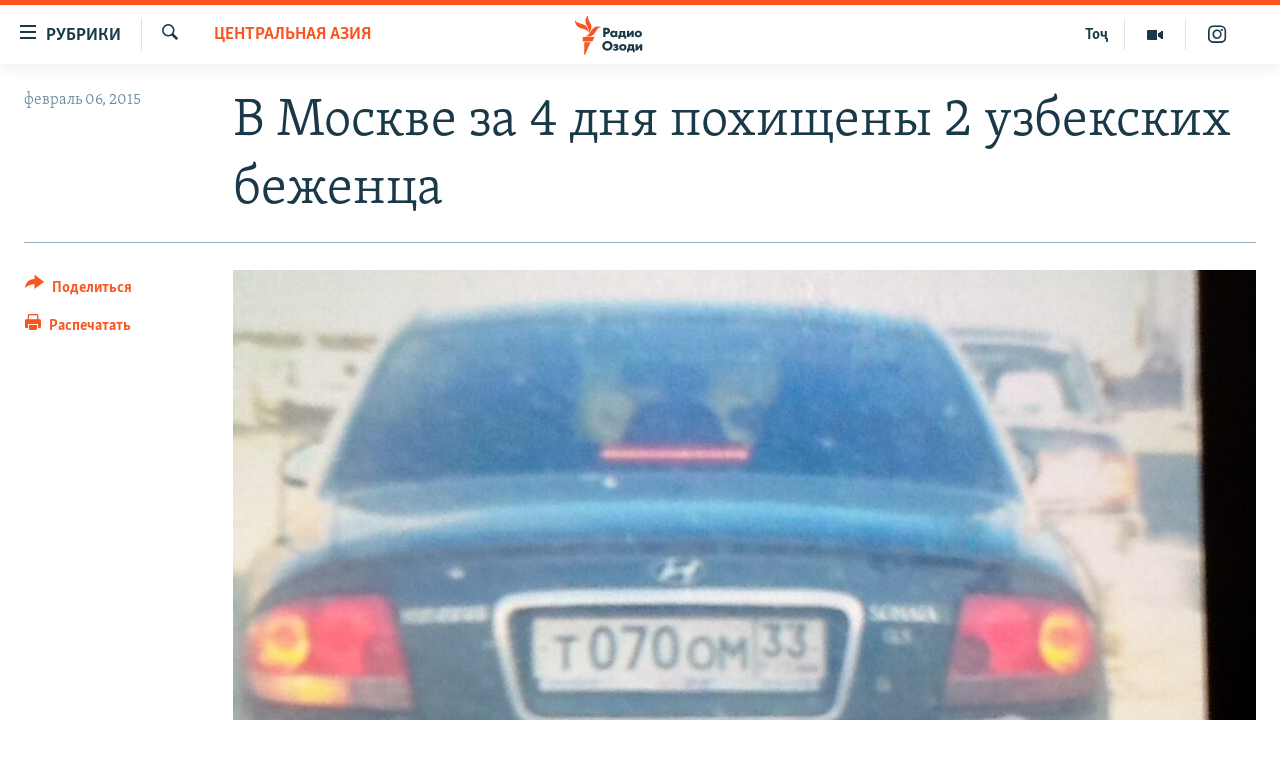

--- FILE ---
content_type: text/html; charset=utf-8
request_url: https://rus.ozodi.org/a/26833105.html
body_size: 14297
content:

<!DOCTYPE html>
<html lang="ru" dir="ltr" class="no-js">
<head>
        <link rel="stylesheet" href="/Content/responsive/RFE/ru-TJ/RFE-ru-TJ.css?&amp;av=0.0.0.0&amp;cb=370">
<script src="https://tags.ozodi.org/rferl-pangea/prod/utag.sync.js"></script><script type='text/javascript' src='https://www.youtube.com/iframe_api' async></script>    <script type="text/javascript">
        //a general 'js' detection, must be on top level in <head>, due to CSS performance
        document.documentElement.className = "js";
        var cacheBuster = "370";
        var appBaseUrl = "/";
        var imgEnhancerBreakpoints = [0, 144, 256, 408, 650, 1023, 1597];
        var isLoggingEnabled = false;
        var isPreviewPage = false;
        var isLivePreviewPage = false;

        if (!isPreviewPage) {
            window.RFE = window.RFE || {};
            window.RFE.cacheEnabledByParam = window.location.href.indexOf('nocache=1') === -1;

            const url = new URL(window.location.href);
            const params = new URLSearchParams(url.search);

            // Remove the 'nocache' parameter
            params.delete('nocache');

            // Update the URL without the 'nocache' parameter
            url.search = params.toString();
            window.history.replaceState(null, '', url.toString());
        } else {
            window.addEventListener('load', function() {
                const links = window.document.links;
                for (let i = 0; i < links.length; i++) {
                    links[i].href = '#';
                    links[i].target = '_self';
                }
             })
        }

var pwaEnabled = false;        var swCacheDisabled;
    </script>
    <meta charset="utf-8" />

            <title>&#x412; &#x41C;&#x43E;&#x441;&#x43A;&#x432;&#x435; &#x437;&#x430; 4 &#x434;&#x43D;&#x44F; &#x43F;&#x43E;&#x445;&#x438;&#x449;&#x435;&#x43D;&#x44B; 2 &#x443;&#x437;&#x431;&#x435;&#x43A;&#x441;&#x43A;&#x438;&#x445; &#x431;&#x435;&#x436;&#x435;&#x43D;&#x446;&#x430;</title>
            <meta name="description" content="4 &#x444;&#x435;&#x432;&#x440;&#x430;&#x43B;&#x44F; &#x43E;&#x43A;&#x43E;&#x43B;&#x43E; 13 &#x447;&#x430;&#x441;&#x43E;&#x432; &#x432; &#x441;&#x430;&#x43C;&#x43E;&#x43C; &#x446;&#x435;&#x43D;&#x442;&#x440;&#x435; &#x41C;&#x43E;&#x441;&#x43A;&#x432;&#x44B; &#x431;&#x44B;&#x43B; &#x43F;&#x43E;&#x445;&#x438;&#x449;&#x435;&#x43D; &#x435;&#x449;&#x435; &#x43E;&#x434;&#x438;&#x43D; &#x443;&#x437;&#x431;&#x435;&#x43A;&#x441;&#x43A;&#x438;&#x439; &#x442;&#x440;&#x443;&#x434;&#x43E;&#x432;&#x43E;&#x439; &#x43C;&#x438;&#x433;&#x440;&#x430;&#x43D;&#x442;, &#x43E;&#x431;&#x44A;&#x44F;&#x432;&#x43B;&#x435;&#x43D;&#x43D;&#x44B;&#x439; &#x432; &#x440;&#x43E;&#x437;&#x44B;&#x441;&#x43A; &#x432; &#x423;&#x437;&#x431;&#x435;&#x43A;&#x438;&#x441;&#x442;&#x430;&#x43D;&#x435;." />
                <meta name="keywords" content="Политика, Центральная Азия, В мире" />
    <meta name="viewport" content="width=device-width, initial-scale=1.0" />


    <meta http-equiv="X-UA-Compatible" content="IE=edge" />

<meta name="robots" content="max-image-preview:large"><meta name="yandex-verification" content="ff8739018be2507b" />

        <link href="https://rus.ozodi.org/a/26833105.html" rel="canonical" />

        <meta name="apple-mobile-web-app-title" content="&#x420;&#x421;&#x415;&#x420;&#x421;" />
        <meta name="apple-mobile-web-app-status-bar-style" content="black" />
            <meta name="apple-itunes-app" content="app-id=1448678370, app-argument=//26833105.ltr" />
<meta content="&#x412; &#x41C;&#x43E;&#x441;&#x43A;&#x432;&#x435; &#x437;&#x430; 4 &#x434;&#x43D;&#x44F; &#x43F;&#x43E;&#x445;&#x438;&#x449;&#x435;&#x43D;&#x44B; 2 &#x443;&#x437;&#x431;&#x435;&#x43A;&#x441;&#x43A;&#x438;&#x445; &#x431;&#x435;&#x436;&#x435;&#x43D;&#x446;&#x430;" property="og:title"></meta>
<meta content="4 &#x444;&#x435;&#x432;&#x440;&#x430;&#x43B;&#x44F; &#x43E;&#x43A;&#x43E;&#x43B;&#x43E; 13 &#x447;&#x430;&#x441;&#x43E;&#x432; &#x432; &#x441;&#x430;&#x43C;&#x43E;&#x43C; &#x446;&#x435;&#x43D;&#x442;&#x440;&#x435; &#x41C;&#x43E;&#x441;&#x43A;&#x432;&#x44B; &#x431;&#x44B;&#x43B; &#x43F;&#x43E;&#x445;&#x438;&#x449;&#x435;&#x43D; &#x435;&#x449;&#x435; &#x43E;&#x434;&#x438;&#x43D; &#x443;&#x437;&#x431;&#x435;&#x43A;&#x441;&#x43A;&#x438;&#x439; &#x442;&#x440;&#x443;&#x434;&#x43E;&#x432;&#x43E;&#x439; &#x43C;&#x438;&#x433;&#x440;&#x430;&#x43D;&#x442;, &#x43E;&#x431;&#x44A;&#x44F;&#x432;&#x43B;&#x435;&#x43D;&#x43D;&#x44B;&#x439; &#x432; &#x440;&#x43E;&#x437;&#x44B;&#x441;&#x43A; &#x432; &#x423;&#x437;&#x431;&#x435;&#x43A;&#x438;&#x441;&#x442;&#x430;&#x43D;&#x435;." property="og:description"></meta>
<meta content="article" property="og:type"></meta>
<meta content="https://rus.ozodi.org/a/26833105.html" property="og:url"></meta>
<meta content="&#x420;&#x430;&#x434;&#x438;&#x43E; &#x41E;&#x437;&#x43E;&#x434;&#x438;" property="og:site_name"></meta>
<meta content="https://www.facebook.com/radio.ozodi" property="article:publisher"></meta>
<meta content="https://gdb.rferl.org/0d7fd825-bea2-4555-9925-3ddd6b546b4a_w1200_h630.jpg" property="og:image"></meta>
<meta content="1200" property="og:image:width"></meta>
<meta content="630" property="og:image:height"></meta>
<meta content="1562160957432362" property="fb:app_id"></meta>
<meta content="summary_large_image" name="twitter:card"></meta>
<meta content="@RadioiOzodi" name="twitter:site"></meta>
<meta content="https://gdb.rferl.org/0d7fd825-bea2-4555-9925-3ddd6b546b4a_w1200_h630.jpg" name="twitter:image"></meta>
<meta content="&#x412; &#x41C;&#x43E;&#x441;&#x43A;&#x432;&#x435; &#x437;&#x430; 4 &#x434;&#x43D;&#x44F; &#x43F;&#x43E;&#x445;&#x438;&#x449;&#x435;&#x43D;&#x44B; 2 &#x443;&#x437;&#x431;&#x435;&#x43A;&#x441;&#x43A;&#x438;&#x445; &#x431;&#x435;&#x436;&#x435;&#x43D;&#x446;&#x430;" name="twitter:title"></meta>
<meta content="4 &#x444;&#x435;&#x432;&#x440;&#x430;&#x43B;&#x44F; &#x43E;&#x43A;&#x43E;&#x43B;&#x43E; 13 &#x447;&#x430;&#x441;&#x43E;&#x432; &#x432; &#x441;&#x430;&#x43C;&#x43E;&#x43C; &#x446;&#x435;&#x43D;&#x442;&#x440;&#x435; &#x41C;&#x43E;&#x441;&#x43A;&#x432;&#x44B; &#x431;&#x44B;&#x43B; &#x43F;&#x43E;&#x445;&#x438;&#x449;&#x435;&#x43D; &#x435;&#x449;&#x435; &#x43E;&#x434;&#x438;&#x43D; &#x443;&#x437;&#x431;&#x435;&#x43A;&#x441;&#x43A;&#x438;&#x439; &#x442;&#x440;&#x443;&#x434;&#x43E;&#x432;&#x43E;&#x439; &#x43C;&#x438;&#x433;&#x440;&#x430;&#x43D;&#x442;, &#x43E;&#x431;&#x44A;&#x44F;&#x432;&#x43B;&#x435;&#x43D;&#x43D;&#x44B;&#x439; &#x432; &#x440;&#x43E;&#x437;&#x44B;&#x441;&#x43A; &#x432; &#x423;&#x437;&#x431;&#x435;&#x43A;&#x438;&#x441;&#x442;&#x430;&#x43D;&#x435;." name="twitter:description"></meta>
                    <link rel="amphtml" href="https://rus.ozodi.org/amp/26833105.html" />
<script type="application/ld+json">{"articleSection":"Центральная Азия","isAccessibleForFree":true,"headline":"В Москве за 4 дня похищены 2 узбекских беженца","inLanguage":"ru-TJ","keywords":"Политика, Центральная Азия, В мире","author":{"@type":"Person","name":"РСЕРС"},"datePublished":"2015-02-06 07:12:32Z","dateModified":"2015-02-06 07:14:32Z","publisher":{"logo":{"width":512,"height":220,"@type":"ImageObject","url":"https://rus.ozodi.org/Content/responsive/RFE/ru-TJ/img/logo.png"},"@type":"NewsMediaOrganization","url":"https://rus.ozodi.org","sameAs":["https://www.facebook.com/radio.ozodi","https://www.youtube.com/user/Ozodivideo","https://www.instagram.com/radioiozodi/?hl=en","https://twitter.com/RadioiOzodi"],"name":"Радио Озоди","alternateName":""},"@context":"https://schema.org","@type":"NewsArticle","mainEntityOfPage":"https://rus.ozodi.org/a/26833105.html","url":"https://rus.ozodi.org/a/26833105.html","description":"4 февраля около 13 часов в самом центре Москвы был похищен еще один узбекский трудовой мигрант, объявленный в розыск в Узбекистане.","image":{"width":1080,"height":608,"@type":"ImageObject","url":"https://gdb.rferl.org/0d7fd825-bea2-4555-9925-3ddd6b546b4a_w1080_h608.jpg"},"name":"В Москве за 4 дня похищены 2 узбекских беженца"}</script>
    <script src="/Scripts/responsive/infographics.bundle.min.js?&amp;av=0.0.0.0&amp;cb=370"></script>
        <script src="/Scripts/responsive/dollardom.min.js?&amp;av=0.0.0.0&amp;cb=370"></script>
        <script src="/Scripts/responsive/modules/commons.js?&amp;av=0.0.0.0&amp;cb=370"></script>
        <script src="/Scripts/responsive/modules/app_code.js?&amp;av=0.0.0.0&amp;cb=370"></script>

        <link rel="icon" type="image/svg+xml" href="/Content/responsive/RFE/img/webApp/favicon.svg" />
        <link rel="alternate icon" href="/Content/responsive/RFE/img/webApp/favicon.ico" />
            <link rel="mask-icon" color="#ea6903" href="/Content/responsive/RFE/img/webApp/favicon_safari.svg" />
        <link rel="apple-touch-icon" sizes="152x152" href="/Content/responsive/RFE/img/webApp/ico-152x152.png" />
        <link rel="apple-touch-icon" sizes="144x144" href="/Content/responsive/RFE/img/webApp/ico-144x144.png" />
        <link rel="apple-touch-icon" sizes="114x114" href="/Content/responsive/RFE/img/webApp/ico-114x114.png" />
        <link rel="apple-touch-icon" sizes="72x72" href="/Content/responsive/RFE/img/webApp/ico-72x72.png" />
        <link rel="apple-touch-icon-precomposed" href="/Content/responsive/RFE/img/webApp/ico-57x57.png" />
        <link rel="icon" sizes="192x192" href="/Content/responsive/RFE/img/webApp/ico-192x192.png" />
        <link rel="icon" sizes="128x128" href="/Content/responsive/RFE/img/webApp/ico-128x128.png" />
        <meta name="msapplication-TileColor" content="#ffffff" />
        <meta name="msapplication-TileImage" content="/Content/responsive/RFE/img/webApp/ico-144x144.png" />
                <link rel="preload" href="/Content/responsive/fonts/Skolar-Lt_Cyrl_v2.4.woff" type="font/woff" as="font" crossorigin="anonymous" />
                <link rel="preload" href="/Content/responsive/fonts/SkolarSans-Cn-Bd_LatnCyrl_v2.3.woff" type="font/woff" as="font" crossorigin="anonymous" />
    <link rel="alternate" type="application/rss+xml" title="RFE/RL - Top Stories [RSS]" href="/api/" />
    <link rel="sitemap" type="application/rss+xml" href="/sitemap.xml" />
    
    



</head>
<body class=" nav-no-loaded cc_theme pg-article print-lay-article js-category-to-nav nojs-images ">
        <script type="text/javascript" >
            var analyticsData = {url:"https://rus.ozodi.org/a/26833105.html",property_id:"442",article_uid:"26833105",page_title:"В Москве за 4 дня похищены 2 узбекских беженца",page_type:"article",content_type:"article",subcontent_type:"article",last_modified:"2015-02-06 07:14:32Z",pub_datetime:"2015-02-06 07:12:32Z",pub_year:"2015",pub_month:"02",pub_day:"06",pub_hour:"07",pub_weekday:"Friday",section:"центральная азия",english_section:"central_asia",byline:"",categories:"russian_ru,central_asia,world_rus_ru",domain:"rus.ozodi.org",language:"Russian",language_service:"RFERL Tajik",platform:"web",copied:"no",copied_article:"",copied_title:"",runs_js:"Yes",cms_release:"8.44.0.0.370",enviro_type:"prod",slug:"",entity:"RFE",short_language_service:"TAJ",platform_short:"W",page_name:"В Москве за 4 дня похищены 2 узбекских беженца"};
        </script>
<noscript><iframe src="https://www.googletagmanager.com/ns.html?id=GTM-WXZBPZ" height="0" width="0" style="display:none;visibility:hidden"></iframe></noscript>        <script type="text/javascript" data-cookiecategory="analytics">
            var gtmEventObject = Object.assign({}, analyticsData, {event: 'page_meta_ready'});window.dataLayer = window.dataLayer || [];window.dataLayer.push(gtmEventObject);
            if (top.location === self.location) { //if not inside of an IFrame
                 var renderGtm = "true";
                 if (renderGtm === "true") {
            (function(w,d,s,l,i){w[l]=w[l]||[];w[l].push({'gtm.start':new Date().getTime(),event:'gtm.js'});var f=d.getElementsByTagName(s)[0],j=d.createElement(s),dl=l!='dataLayer'?'&l='+l:'';j.async=true;j.src='//www.googletagmanager.com/gtm.js?id='+i+dl;f.parentNode.insertBefore(j,f);})(window,document,'script','dataLayer','GTM-WXZBPZ');
                 }
            }
        </script>
        <!--Analytics tag js version start-->
            <script type="text/javascript" data-cookiecategory="analytics">
                var utag_data = Object.assign({}, analyticsData, {});
if(typeof(TealiumTagFrom)==='function' && typeof(TealiumTagSearchKeyword)==='function') {
var utag_from=TealiumTagFrom();var utag_searchKeyword=TealiumTagSearchKeyword();
if(utag_searchKeyword!=null && utag_searchKeyword!=='' && utag_data["search_keyword"]==null) utag_data["search_keyword"]=utag_searchKeyword;if(utag_from!=null && utag_from!=='') utag_data["from"]=TealiumTagFrom();}
                if(window.top!== window.self&&utag_data.page_type==="snippet"){utag_data.page_type = 'iframe';}
                try{if(window.top!==window.self&&window.self.location.hostname===window.top.location.hostname){utag_data.platform = 'self-embed';utag_data.platform_short = 'se';}}catch(e){if(window.top!==window.self&&window.self.location.search.includes("platformType=self-embed")){utag_data.platform = 'cross-promo';utag_data.platform_short = 'cp';}}
                (function(a,b,c,d){    a="https://tags.ozodi.org/rferl-pangea/prod/utag.js";    b=document;c="script";d=b.createElement(c);d.src=a;d.type="text/java"+c;d.async=true;    a=b.getElementsByTagName(c)[0];a.parentNode.insertBefore(d,a);    })();
            </script>
        <!--Analytics tag js version end-->
<!-- Analytics tag management NoScript -->
<noscript>
<img style="position: absolute; border: none;" src="https://ssc.ozodi.org/b/ss/bbgprod,bbgentityrferl/1/G.4--NS/1869949311?pageName=rfe%3ataj%3aw%3aarticle%3a%d0%92%20%d0%9c%d0%be%d1%81%d0%ba%d0%b2%d0%b5%20%d0%b7%d0%b0%204%20%d0%b4%d0%bd%d1%8f%20%d0%bf%d0%be%d1%85%d0%b8%d1%89%d0%b5%d0%bd%d1%8b%202%20%d1%83%d0%b7%d0%b1%d0%b5%d0%ba%d1%81%d0%ba%d0%b8%d1%85%20%d0%b1%d0%b5%d0%b6%d0%b5%d0%bd%d1%86%d0%b0&amp;c6=%d0%92%20%d0%9c%d0%be%d1%81%d0%ba%d0%b2%d0%b5%20%d0%b7%d0%b0%204%20%d0%b4%d0%bd%d1%8f%20%d0%bf%d0%be%d1%85%d0%b8%d1%89%d0%b5%d0%bd%d1%8b%202%20%d1%83%d0%b7%d0%b1%d0%b5%d0%ba%d1%81%d0%ba%d0%b8%d1%85%20%d0%b1%d0%b5%d0%b6%d0%b5%d0%bd%d1%86%d0%b0&amp;v36=8.44.0.0.370&amp;v6=D=c6&amp;g=https%3a%2f%2frus.ozodi.org%2fa%2f26833105.html&amp;c1=D=g&amp;v1=D=g&amp;events=event1,event52&amp;c16=rferl%20tajik&amp;v16=D=c16&amp;c5=central_asia&amp;v5=D=c5&amp;ch=%d0%a6%d0%b5%d0%bd%d1%82%d1%80%d0%b0%d0%bb%d1%8c%d0%bd%d0%b0%d1%8f%20%d0%90%d0%b7%d0%b8%d1%8f&amp;c15=russian&amp;v15=D=c15&amp;c4=article&amp;v4=D=c4&amp;c14=26833105&amp;v14=D=c14&amp;v20=no&amp;c17=web&amp;v17=D=c17&amp;mcorgid=518abc7455e462b97f000101%40adobeorg&amp;server=rus.ozodi.org&amp;pageType=D=c4&amp;ns=bbg&amp;v29=D=server&amp;v25=rfe&amp;v30=442&amp;v105=D=User-Agent " alt="analytics" width="1" height="1" /></noscript>
<!-- End of Analytics tag management NoScript -->


        <!--*** Accessibility links - For ScreenReaders only ***-->
        <section>
            <div class="sr-only">
                <h2>&#x421;&#x441;&#x44B;&#x43B;&#x43A;&#x438; &#x434;&#x43B;&#x44F; &#x432;&#x445;&#x43E;&#x434;&#x430;</h2>
                <ul>
                    <li><a href="#content" data-disable-smooth-scroll="1">&#x421;&#x43C;&#x43E;&#x442;&#x440;&#x435;&#x442;&#x44C; &#x432;&#x441;&#x435; &#x447;&#x430;&#x441;&#x442;&#x438;&#xD;&#xA;</a></li>
                    <li><a href="#navigation" data-disable-smooth-scroll="1">&#x412;&#x435;&#x440;&#x43D;&#x443;&#x442;&#x441;&#x44F; &#x43A; &#x433;&#x43B;&#x430;&#x432;&#x43D;&#x43E;&#x439; &#x43D;&#x430;&#x432;&#x438;&#x433;&#x430;&#x446;&#x438;&#x438;</a></li>
                    <li><a href="#txtHeaderSearch" data-disable-smooth-scroll="1">&#x412;&#x435;&#x440;&#x43D;&#x443;&#x442;&#x441;&#x44F; &#x43A; &#x43F;&#x43E;&#x438;&#x441;&#x43A;&#x443;</a></li>
                </ul>
            </div>
        </section>
    




<div dir="ltr">
    <div id="page">
            <aside>

<div class="c-lightbox overlay-modal">
    <div class="c-lightbox__intro">
        <h2 class="c-lightbox__intro-title"></h2>
        <button class="btn btn--rounded c-lightbox__btn c-lightbox__intro-next" title="&#x421;&#x43B;&#x435;&#x434;&#x443;&#x44E;&#x449;&#x438;&#x439;">
            <span class="ico ico--rounded ico-chevron-forward"></span>
            <span class="sr-only">&#x421;&#x43B;&#x435;&#x434;&#x443;&#x44E;&#x449;&#x438;&#x439;</span>
        </button>
    </div>
    <div class="c-lightbox__nav">
        <button class="btn btn--rounded c-lightbox__btn c-lightbox__btn--close" title="&#x417;&#x430;&#x43A;&#x440;&#x44B;&#x442;&#x44C;">
            <span class="ico ico--rounded ico-close"></span>
            <span class="sr-only">&#x417;&#x430;&#x43A;&#x440;&#x44B;&#x442;&#x44C;</span>
        </button>
        <button class="btn btn--rounded c-lightbox__btn c-lightbox__btn--prev" title="&#x41F;&#x440;&#x435;&#x434;&#x44B;&#x434;&#x443;&#x449;&#x438;&#x439;">
            <span class="ico ico--rounded ico-chevron-backward"></span>
            <span class="sr-only">&#x41F;&#x440;&#x435;&#x434;&#x44B;&#x434;&#x443;&#x449;&#x438;&#x439;</span>
        </button>
        <button class="btn btn--rounded c-lightbox__btn c-lightbox__btn--next" title="&#x421;&#x43B;&#x435;&#x434;&#x443;&#x44E;&#x449;&#x438;&#x439;">
            <span class="ico ico--rounded ico-chevron-forward"></span>
            <span class="sr-only">&#x421;&#x43B;&#x435;&#x434;&#x443;&#x44E;&#x449;&#x438;&#x439;</span>
        </button>
    </div>
    <div class="c-lightbox__content-wrap">
        <figure class="c-lightbox__content">
            <span class="c-spinner c-spinner--lightbox">
                <img src="/Content/responsive/img/player-spinner.png"
                     alt="&#x41F;&#x43E;&#x436;&#x430;&#x43B;&#x443;&#x439;&#x441;&#x442;&#x430;, &#x43F;&#x43E;&#x434;&#x43E;&#x436;&#x434;&#x438;&#x442;&#x435;"
                     title="&#x41F;&#x43E;&#x436;&#x430;&#x43B;&#x443;&#x439;&#x441;&#x442;&#x430;, &#x43F;&#x43E;&#x434;&#x43E;&#x436;&#x434;&#x438;&#x442;&#x435;" />
            </span>
            <div class="c-lightbox__img">
                <div class="thumb">
                    <img src="" alt="" />
                </div>
            </div>
            <figcaption>
                <div class="c-lightbox__info c-lightbox__info--foot">
                    <span class="c-lightbox__counter"></span>
                    <span class="caption c-lightbox__caption"></span>
                </div>
            </figcaption>
        </figure>
    </div>
    <div class="hidden">
        <div class="content-advisory__box content-advisory__box--lightbox">
            <span class="content-advisory__box-text">This image contains sensitive content which some people may find offensive or disturbing.</span>
            <button class="btn btn--transparent content-advisory__box-btn m-t-md" value="text" type="button">
                <span class="btn__text">
                    Click to reveal
                </span>
            </button>
        </div>
    </div>
</div>

<div class="print-dialogue">
    <div class="container">
        <h3 class="print-dialogue__title section-head">Print Options:</h3>
        <div class="print-dialogue__opts">
            <ul class="print-dialogue__opt-group">
                <li class="form__group form__group--checkbox">
                    <input class="form__check " id="checkboxImages" name="checkboxImages" type="checkbox" checked="checked" />
                    <label for="checkboxImages" class="form__label m-t-md">Images</label>
                </li>
                <li class="form__group form__group--checkbox">
                    <input class="form__check " id="checkboxMultimedia" name="checkboxMultimedia" type="checkbox" checked="checked" />
                    <label for="checkboxMultimedia" class="form__label m-t-md">Multimedia</label>
                </li>
            </ul>
            <ul class="print-dialogue__opt-group">
                <li class="form__group form__group--checkbox">
                    <input class="form__check " id="checkboxEmbedded" name="checkboxEmbedded" type="checkbox" checked="checked" />
                    <label for="checkboxEmbedded" class="form__label m-t-md">Embedded Content</label>
                </li>
                <li class="hidden">
                    <input class="form__check " id="checkboxComments" name="checkboxComments" type="checkbox" />
                    <label for="checkboxComments" class="form__label m-t-md"> Comments</label>
                </li>
            </ul>
        </div>
        <div class="print-dialogue__buttons">
            <button class="btn  btn--secondary close-button" type="button" title="&#x41E;&#x442;&#x43C;&#x435;&#x43D;&#x438;&#x442;&#x44C;">
                <span class="btn__text ">&#x41E;&#x442;&#x43C;&#x435;&#x43D;&#x438;&#x442;&#x44C;</span>
            </button>
            <button class="btn  btn-cust-print m-l-sm" type="button" title="&#x420;&#x430;&#x441;&#x43F;&#x435;&#x447;&#x430;&#x442;&#x430;&#x442;&#x44C;">
                <span class="btn__text ">&#x420;&#x430;&#x441;&#x43F;&#x435;&#x447;&#x430;&#x442;&#x430;&#x442;&#x44C;</span>
            </button>
        </div>
    </div>
</div>                
<div class="ctc-message pos-fix">
    <div class="ctc-message__inner">Link has been copied to clipboard</div>
</div>
            </aside>

<div class="hdr-20 hdr-20--big">
    <div class="hdr-20__inner">
        <div class="hdr-20__max pos-rel">
            <div class="hdr-20__side hdr-20__side--primary d-flex">
                <label data-for="main-menu-ctrl" data-switcher-trigger="true" data-switch-target="main-menu-ctrl" class="burger hdr-trigger pos-rel trans-trigger" data-trans-evt="click" data-trans-id="menu">
                    <span class="ico ico-close hdr-trigger__ico hdr-trigger__ico--close burger__ico burger__ico--close"></span>
                    <span class="ico ico-menu hdr-trigger__ico hdr-trigger__ico--open burger__ico burger__ico--open"></span>
                        <span class="burger__label">&#x420;&#x443;&#x431;&#x440;&#x438;&#x43A;&#x438;</span>
                </label>
                <div class="menu-pnl pos-fix trans-target" data-switch-target="main-menu-ctrl" data-trans-id="menu">
                    <div class="menu-pnl__inner">
                        <nav class="main-nav menu-pnl__item menu-pnl__item--first">
                            <ul class="main-nav__list accordeon" data-analytics-tales="false" data-promo-name="link" data-location-name="nav,secnav">
                                

        <li class="main-nav__item">
            <a class="main-nav__item-name main-nav__item-name--link" href="/z/11273" title="&#x42D;&#x43A;&#x43E;&#x43D;&#x43E;&#x43C;&#x438;&#x43A;&#x430;" data-item-name="economics_rus_ru" >&#x42D;&#x43A;&#x43E;&#x43D;&#x43E;&#x43C;&#x438;&#x43A;&#x430;</a>
        </li>

        <li class="main-nav__item">
            <a class="main-nav__item-name main-nav__item-name--link" href="/z/11271" title="&#x41A;&#x443;&#x43B;&#x44C;&#x442;&#x443;&#x440;&#x430;" data-item-name="culture_rus_ru" >&#x41A;&#x443;&#x43B;&#x44C;&#x442;&#x443;&#x440;&#x430;</a>
        </li>

        <li class="main-nav__item">
            <a class="main-nav__item-name main-nav__item-name--link" href="/z/11272" title="&#x421;&#x43F;&#x43E;&#x440;&#x442;" data-item-name="sport_rus_ru" >&#x421;&#x43F;&#x43E;&#x440;&#x442;</a>
        </li>

        <li class="main-nav__item">
            <a class="main-nav__item-name main-nav__item-name--link" href="/z/11274" title="&#x420;&#x435;&#x433;&#x438;&#x43E;&#x43D;&#x44B; &#x422;&#x430;&#x434;&#x436;&#x438;&#x43A;&#x438;&#x441;&#x442;&#x430;&#x43D;&#x430;" data-item-name="tajik_regions_rus_ru" >&#x420;&#x435;&#x433;&#x438;&#x43E;&#x43D;&#x44B; &#x422;&#x430;&#x434;&#x436;&#x438;&#x43A;&#x438;&#x441;&#x442;&#x430;&#x43D;&#x430;</a>
        </li>



                            </ul>
                        </nav>
                        

<div class="menu-pnl__item">
        <a href="https://www.ozodi.org" class="menu-pnl__item-link" alt="&#x422;&#x43E;&#x4B7;&#x438;&#x43A;&#x4E3;">&#x422;&#x43E;&#x4B7;&#x438;&#x43A;&#x4E3;</a>
</div>


                        
                            <div class="menu-pnl__item menu-pnl__item--social">
                                    <h5 class="menu-pnl__sub-head">&#x41F;&#x440;&#x438;&#x441;&#x43E;&#x435;&#x434;&#x438;&#x43D;&#x44F;&#x439;&#x442;&#x435;&#x441;&#x44C;</h5>

        <a href="https://www.facebook.com/radio.ozodi" title="&#x41C;&#x44B; &#x432;  Facebook" data-analytics-text="follow_on_facebook" class="btn btn--rounded btn--social-inverted menu-pnl__btn js-social-btn btn-facebook"  target="_blank" rel="noopener">
            <span class="ico ico-facebook-alt ico--rounded"></span>
        </a>


        <a href="https://twitter.com/RadioiOzodi" title="&#x41C;&#x44B; &#x432; Twitter" data-analytics-text="follow_on_twitter" class="btn btn--rounded btn--social-inverted menu-pnl__btn js-social-btn btn-twitter"  target="_blank" rel="noopener">
            <span class="ico ico-twitter ico--rounded"></span>
        </a>


        <a href="https://www.youtube.com/user/Ozodivideo" title="&#x41F;&#x440;&#x438;&#x441;&#x43E;&#x435;&#x434;&#x438;&#x43D;&#x44F;&#x439;&#x442;&#x435;&#x441;&#x44C; &#x432; Youtube" data-analytics-text="follow_on_youtube" class="btn btn--rounded btn--social-inverted menu-pnl__btn js-social-btn btn-youtube"  target="_blank" rel="noopener">
            <span class="ico ico-youtube ico--rounded"></span>
        </a>


        <a href="https://www.instagram.com/radioiozodi/?hl=en" title="Instagram" data-analytics-text="follow_on_instagram" class="btn btn--rounded btn--social-inverted menu-pnl__btn js-social-btn btn-instagram"  target="_blank" rel="noopener">
            <span class="ico ico-instagram ico--rounded"></span>
        </a>

                            </div>
                            <div class="menu-pnl__item">
                                <a href="/navigation/allsites" class="menu-pnl__item-link">
                                    <span class="ico ico-languages "></span>
                                    &#x412;&#x441;&#x435; &#x441;&#x430;&#x439;&#x442;&#x44B; &#x420;&#x421;&#x415;/&#x420;&#x421;
                                </a>
                            </div>
                    </div>
                </div>
                <label data-for="top-search-ctrl" data-switcher-trigger="true" data-switch-target="top-search-ctrl" class="top-srch-trigger hdr-trigger">
                    <span class="ico ico-close hdr-trigger__ico hdr-trigger__ico--close top-srch-trigger__ico top-srch-trigger__ico--close"></span>
                    <span class="ico ico-search hdr-trigger__ico hdr-trigger__ico--open top-srch-trigger__ico top-srch-trigger__ico--open"></span>
                </label>
                <div class="srch-top srch-top--in-header" data-switch-target="top-search-ctrl">
                    <div class="container">
                        
<form action="/s" class="srch-top__form srch-top__form--in-header" id="form-topSearchHeader" method="get" role="search">    <label for="txtHeaderSearch" class="sr-only">&#x418;&#x441;&#x43A;&#x430;&#x442;&#x44C;</label>
    <input type="text" id="txtHeaderSearch" name="k" placeholder="&#x41F;&#x43E;&#x438;&#x441;&#x43A;" accesskey="s" value="" class="srch-top__input analyticstag-event" onkeydown="if (event.keyCode === 13) { FireAnalyticsTagEventOnSearch('search', $dom.get('#txtHeaderSearch')[0].value) }" />
    <button title="&#x418;&#x441;&#x43A;&#x430;&#x442;&#x44C;" type="submit" class="btn btn--top-srch analyticstag-event" onclick="FireAnalyticsTagEventOnSearch('search', $dom.get('#txtHeaderSearch')[0].value) ">
        <span class="ico ico-search"></span>
    </button>
</form>
                    </div>
                </div>
                <a href="/" class="main-logo-link">
                    <img src="/Content/responsive/RFE/ru-TJ/img/logo-compact.svg" class="main-logo main-logo--comp" alt="site logo">
                        <img src="/Content/responsive/RFE/ru-TJ/img/logo.svg" class="main-logo main-logo--big" alt="site logo">
                </a>
            </div>
            <div class="hdr-20__side hdr-20__side--secondary d-flex">
                

    <a href="https://www.instagram.com/radioiozodi/?hl=en" title="Instagram" class="hdr-20__secondary-item" data-item-name="custom1">
        
    <span class="ico-custom ico-custom--1 hdr-20__secondary-icon"></span>

    </a>

    <a href="/z/11282" title="&#x41C;&#x443;&#x43B;&#x44C;&#x442;&#x438;&#x43C;&#x435;&#x434;&#x438;&#x430;" class="hdr-20__secondary-item" data-item-name="video">
        
    <span class="ico ico-video hdr-20__secondary-icon"></span>

    </a>

    <a href="https://www.ozodi.org" title="&#x422;&#x43E;&#x4B7;" class="hdr-20__secondary-item hdr-20__secondary-item--lang" data-item-name="satellite">
        
&#x422;&#x43E;&#x4B7;
    </a>

    <a href="/s" title="&#x418;&#x441;&#x43A;&#x430;&#x442;&#x44C;" class="hdr-20__secondary-item hdr-20__secondary-item--search" data-item-name="search">
        
    <span class="ico ico-search hdr-20__secondary-icon hdr-20__secondary-icon--search"></span>

    </a>



                
                <div class="srch-bottom">
                    
<form action="/s" class="srch-bottom__form d-flex" id="form-bottomSearch" method="get" role="search">    <label for="txtSearch" class="sr-only">&#x418;&#x441;&#x43A;&#x430;&#x442;&#x44C;</label>
    <input type="search" id="txtSearch" name="k" placeholder="&#x41F;&#x43E;&#x438;&#x441;&#x43A;" accesskey="s" value="" class="srch-bottom__input analyticstag-event" onkeydown="if (event.keyCode === 13) { FireAnalyticsTagEventOnSearch('search', $dom.get('#txtSearch')[0].value) }" />
    <button title="&#x418;&#x441;&#x43A;&#x430;&#x442;&#x44C;" type="submit" class="btn btn--bottom-srch analyticstag-event" onclick="FireAnalyticsTagEventOnSearch('search', $dom.get('#txtSearch')[0].value) ">
        <span class="ico ico-search"></span>
    </button>
</form>
                </div>
            </div>
            <img src="/Content/responsive/RFE/ru-TJ/img/logo-print.gif" class="logo-print" alt="site logo">
            <img src="/Content/responsive/RFE/ru-TJ/img/logo-print_color.png" class="logo-print logo-print--color" alt="site logo">
        </div>
    </div>
</div>
    <script>
        if (document.body.className.indexOf('pg-home') > -1) {
            var nav2In = document.querySelector('.hdr-20__inner');
            var nav2Sec = document.querySelector('.hdr-20__side--secondary');
            var secStyle = window.getComputedStyle(nav2Sec);
            if (nav2In && window.pageYOffset < 150 && secStyle['position'] !== 'fixed') {
                nav2In.classList.add('hdr-20__inner--big')
            }
        }
    </script>



<div class="c-hlights c-hlights--breaking c-hlights--no-item" data-hlight-display="mobile,desktop">
    <div class="c-hlights__wrap container p-0">
        <div class="c-hlights__nav">
            <a role="button" href="#" title="&#x41F;&#x440;&#x435;&#x434;&#x44B;&#x434;&#x443;&#x449;&#x438;&#x439;">
                <span class="ico ico-chevron-backward m-0"></span>
                <span class="sr-only">&#x41F;&#x440;&#x435;&#x434;&#x44B;&#x434;&#x443;&#x449;&#x438;&#x439;</span>
            </a>
            <a role="button" href="#" title="&#x421;&#x43B;&#x435;&#x434;&#x443;&#x44E;&#x449;&#x438;&#x439;">
                <span class="ico ico-chevron-forward m-0"></span>
                <span class="sr-only">&#x421;&#x43B;&#x435;&#x434;&#x443;&#x44E;&#x449;&#x438;&#x439;</span>
            </a>
        </div>
        <span class="c-hlights__label">
            <span class="">&#x421;&#x440;&#x43E;&#x447;&#x43D;&#x44B;&#x435; &#x43D;&#x43E;&#x432;&#x43E;&#x441;&#x442;&#x438;</span>
            <span class="switcher-trigger">
                <label data-for="more-less-1" data-switcher-trigger="true" class="switcher-trigger__label switcher-trigger__label--more p-b-0" title="&#x41F;&#x43E;&#x43A;&#x430;&#x437;&#x430;&#x442;&#x44C; &#x431;&#x43E;&#x43B;&#x44C;&#x448;&#x435;">
                    <span class="ico ico-chevron-down"></span>
                </label>
                <label data-for="more-less-1" data-switcher-trigger="true" class="switcher-trigger__label switcher-trigger__label--less p-b-0" title="Show less">
                    <span class="ico ico-chevron-up"></span>
                </label>
            </span>
        </span>
        <ul class="c-hlights__items switcher-target" data-switch-target="more-less-1">
            
        </ul>
    </div>
</div>


        <div id="content">
            

    <main class="container">

    <div class="hdr-container">
        <div class="row">
            <div class="col-category col-xs-12 col-md-2 pull-left">


<div class="category js-category">
<a class="" href="/z/11268">&#x426;&#x435;&#x43D;&#x442;&#x440;&#x430;&#x43B;&#x44C;&#x43D;&#x430;&#x44F; &#x410;&#x437;&#x438;&#x44F;</a></div></div>
<div class="col-title col-xs-12 col-md-10 pull-right">

    <h1 class="title pg-title">
        &#x412; &#x41C;&#x43E;&#x441;&#x43A;&#x432;&#x435; &#x437;&#x430; 4 &#x434;&#x43D;&#x44F; &#x43F;&#x43E;&#x445;&#x438;&#x449;&#x435;&#x43D;&#x44B; 2 &#x443;&#x437;&#x431;&#x435;&#x43A;&#x441;&#x43A;&#x438;&#x445; &#x431;&#x435;&#x436;&#x435;&#x43D;&#x446;&#x430;
    </h1>
</div>
<div class="col-publishing-details col-xs-12 col-sm-12 col-md-2 pull-left">

<div class="publishing-details ">
        <div class="published">
            <span class="date" >
                    <time pubdate="pubdate" datetime="2015-02-06T12:12:32&#x2B;05:00">
                        &#x444;&#x435;&#x432;&#x440;&#x430;&#x43B;&#x44C; 06, 2015
                    </time>
            </span>
        </div>
</div>

</div>
<div class="col-lg-12 separator">

<div class="separator">
    <hr class="title-line" />
</div></div>
<div class="col-multimedia col-xs-12 col-md-10 pull-right">

<div class="cover-media">
    <figure class="media-image js-media-expand">
        <div class="img-wrap">
            <div class="thumb thumb16_9">

            <img src="https://gdb.rferl.org/0d7fd825-bea2-4555-9925-3ddd6b546b4a_w250_r1_s.jpg" alt="" />
                                </div>
        </div>
    </figure>
</div>

</div>
<div class="col-xs-12 col-md-2 pull-left article-share pos-rel">

    <div class="share--box">
                <div class="sticky-share-container" style="display:none">
                    <div class="container">
                        <a href="https://rus.ozodi.org" id="logo-sticky-share">&nbsp;</a>
                        <div class="pg-title pg-title--sticky-share">
                            &#x412; &#x41C;&#x43E;&#x441;&#x43A;&#x432;&#x435; &#x437;&#x430; 4 &#x434;&#x43D;&#x44F; &#x43F;&#x43E;&#x445;&#x438;&#x449;&#x435;&#x43D;&#x44B; 2 &#x443;&#x437;&#x431;&#x435;&#x43A;&#x441;&#x43A;&#x438;&#x445; &#x431;&#x435;&#x436;&#x435;&#x43D;&#x446;&#x430;
                        </div>
                        <div class="sticked-nav-actions">
                            <!--This part is for sticky navigation display-->
                            <p class="buttons link-content-sharing p-0 ">
                                <button class="btn btn--link btn-content-sharing p-t-0 " id="btnContentSharing" value="text" role="Button" type="" title="&#x43F;&#x43E;&#x434;&#x435;&#x43B;&#x438;&#x442;&#x44C;&#x441;&#x44F; &#x432; &#x434;&#x440;&#x443;&#x433;&#x438;&#x445; &#x441;&#x43E;&#x446;&#x441;&#x435;&#x442;&#x44F;&#x445;">
                                    <span class="ico ico-share ico--l"></span>
                                    <span class="btn__text ">
                                        &#x41F;&#x43E;&#x434;&#x435;&#x43B;&#x438;&#x442;&#x44C;&#x441;&#x44F;
                                    </span>
                                </button>
                            </p>
                            <aside class="content-sharing js-content-sharing js-content-sharing--apply-sticky  content-sharing--sticky" role="complementary" 
                                   data-share-url="https://rus.ozodi.org/a/26833105.html" data-share-title="&#x412; &#x41C;&#x43E;&#x441;&#x43A;&#x432;&#x435; &#x437;&#x430; 4 &#x434;&#x43D;&#x44F; &#x43F;&#x43E;&#x445;&#x438;&#x449;&#x435;&#x43D;&#x44B; 2 &#x443;&#x437;&#x431;&#x435;&#x43A;&#x441;&#x43A;&#x438;&#x445; &#x431;&#x435;&#x436;&#x435;&#x43D;&#x446;&#x430;" data-share-text="4 &#x444;&#x435;&#x432;&#x440;&#x430;&#x43B;&#x44F; &#x43E;&#x43A;&#x43E;&#x43B;&#x43E; 13 &#x447;&#x430;&#x441;&#x43E;&#x432; &#x432; &#x441;&#x430;&#x43C;&#x43E;&#x43C; &#x446;&#x435;&#x43D;&#x442;&#x440;&#x435; &#x41C;&#x43E;&#x441;&#x43A;&#x432;&#x44B; &#x431;&#x44B;&#x43B; &#x43F;&#x43E;&#x445;&#x438;&#x449;&#x435;&#x43D; &#x435;&#x449;&#x435; &#x43E;&#x434;&#x438;&#x43D; &#x443;&#x437;&#x431;&#x435;&#x43A;&#x441;&#x43A;&#x438;&#x439; &#x442;&#x440;&#x443;&#x434;&#x43E;&#x432;&#x43E;&#x439; &#x43C;&#x438;&#x433;&#x440;&#x430;&#x43D;&#x442;, &#x43E;&#x431;&#x44A;&#x44F;&#x432;&#x43B;&#x435;&#x43D;&#x43D;&#x44B;&#x439; &#x432; &#x440;&#x43E;&#x437;&#x44B;&#x441;&#x43A; &#x432; &#x423;&#x437;&#x431;&#x435;&#x43A;&#x438;&#x441;&#x442;&#x430;&#x43D;&#x435;.">
                                <div class="content-sharing__popover">
                                    <h6 class="content-sharing__title">&#x41F;&#x43E;&#x434;&#x435;&#x43B;&#x438;&#x442;&#x44C;&#x441;&#x44F;</h6>
                                    <button href="#close" id="btnCloseSharing" class="btn btn--text-like content-sharing__close-btn">
                                        <span class="ico ico-close ico--l"></span>
                                    </button>
            <ul class="content-sharing__list">
                    <li class="content-sharing__item">
                            <div class="ctc ">
                                <input type="text" class="ctc__input" readonly="readonly">
                                <a href="" js-href="https://rus.ozodi.org/a/26833105.html" class="content-sharing__link ctc__button">
                                    <span class="ico ico-copy-link ico--rounded ico--s"></span>
                                        <span class="content-sharing__link-text">Copy link</span>
                                </a>
                            </div>
                    </li>
                    <li class="content-sharing__item">
        <a href="https://facebook.com/sharer.php?u=https%3a%2f%2frus.ozodi.org%2fa%2f26833105.html"
           data-analytics-text="share_on_facebook"
           title="Facebook" target="_blank"
           class="content-sharing__link  js-social-btn">
            <span class="ico ico-facebook ico--rounded ico--s"></span>
                <span class="content-sharing__link-text">Facebook</span>
        </a>
                    </li>
                    <li class="content-sharing__item">
        <a href="https://twitter.com/share?url=https%3a%2f%2frus.ozodi.org%2fa%2f26833105.html&amp;text=%d0%92&#x2B;%d0%9c%d0%be%d1%81%d0%ba%d0%b2%d0%b5&#x2B;%d0%b7%d0%b0&#x2B;4&#x2B;%d0%b4%d0%bd%d1%8f&#x2B;%d0%bf%d0%be%d1%85%d0%b8%d1%89%d0%b5%d0%bd%d1%8b&#x2B;2&#x2B;%d1%83%d0%b7%d0%b1%d0%b5%d0%ba%d1%81%d0%ba%d0%b8%d1%85&#x2B;%d0%b1%d0%b5%d0%b6%d0%b5%d0%bd%d1%86%d0%b0"
           data-analytics-text="share_on_twitter"
           title="X (Twitter)" target="_blank"
           class="content-sharing__link  js-social-btn">
            <span class="ico ico-twitter ico--rounded ico--s"></span>
                <span class="content-sharing__link-text">X (Twitter)</span>
        </a>
                    </li>
                    <li class="content-sharing__item">
        <a href="mailto:?body=https%3a%2f%2frus.ozodi.org%2fa%2f26833105.html&amp;subject=&#x412; &#x41C;&#x43E;&#x441;&#x43A;&#x432;&#x435; &#x437;&#x430; 4 &#x434;&#x43D;&#x44F; &#x43F;&#x43E;&#x445;&#x438;&#x449;&#x435;&#x43D;&#x44B; 2 &#x443;&#x437;&#x431;&#x435;&#x43A;&#x441;&#x43A;&#x438;&#x445; &#x431;&#x435;&#x436;&#x435;&#x43D;&#x446;&#x430;"
           
           title="Email" 
           class="content-sharing__link ">
            <span class="ico ico-email ico--rounded ico--s"></span>
                <span class="content-sharing__link-text">Email</span>
        </a>
                    </li>

            </ul>
                                </div>
                            </aside>
                        </div>
                    </div>
                </div>
                <div class="links">
                        <p class="buttons link-content-sharing p-0 ">
                            <button class="btn btn--link btn-content-sharing p-t-0 " id="btnContentSharing" value="text" role="Button" type="" title="&#x43F;&#x43E;&#x434;&#x435;&#x43B;&#x438;&#x442;&#x44C;&#x441;&#x44F; &#x432; &#x434;&#x440;&#x443;&#x433;&#x438;&#x445; &#x441;&#x43E;&#x446;&#x441;&#x435;&#x442;&#x44F;&#x445;">
                                <span class="ico ico-share ico--l"></span>
                                <span class="btn__text ">
                                    &#x41F;&#x43E;&#x434;&#x435;&#x43B;&#x438;&#x442;&#x44C;&#x441;&#x44F;
                                </span>
                            </button>
                        </p>
                        <aside class="content-sharing js-content-sharing " role="complementary" 
                               data-share-url="https://rus.ozodi.org/a/26833105.html" data-share-title="&#x412; &#x41C;&#x43E;&#x441;&#x43A;&#x432;&#x435; &#x437;&#x430; 4 &#x434;&#x43D;&#x44F; &#x43F;&#x43E;&#x445;&#x438;&#x449;&#x435;&#x43D;&#x44B; 2 &#x443;&#x437;&#x431;&#x435;&#x43A;&#x441;&#x43A;&#x438;&#x445; &#x431;&#x435;&#x436;&#x435;&#x43D;&#x446;&#x430;" data-share-text="4 &#x444;&#x435;&#x432;&#x440;&#x430;&#x43B;&#x44F; &#x43E;&#x43A;&#x43E;&#x43B;&#x43E; 13 &#x447;&#x430;&#x441;&#x43E;&#x432; &#x432; &#x441;&#x430;&#x43C;&#x43E;&#x43C; &#x446;&#x435;&#x43D;&#x442;&#x440;&#x435; &#x41C;&#x43E;&#x441;&#x43A;&#x432;&#x44B; &#x431;&#x44B;&#x43B; &#x43F;&#x43E;&#x445;&#x438;&#x449;&#x435;&#x43D; &#x435;&#x449;&#x435; &#x43E;&#x434;&#x438;&#x43D; &#x443;&#x437;&#x431;&#x435;&#x43A;&#x441;&#x43A;&#x438;&#x439; &#x442;&#x440;&#x443;&#x434;&#x43E;&#x432;&#x43E;&#x439; &#x43C;&#x438;&#x433;&#x440;&#x430;&#x43D;&#x442;, &#x43E;&#x431;&#x44A;&#x44F;&#x432;&#x43B;&#x435;&#x43D;&#x43D;&#x44B;&#x439; &#x432; &#x440;&#x43E;&#x437;&#x44B;&#x441;&#x43A; &#x432; &#x423;&#x437;&#x431;&#x435;&#x43A;&#x438;&#x441;&#x442;&#x430;&#x43D;&#x435;.">
                            <div class="content-sharing__popover">
                                <h6 class="content-sharing__title">&#x41F;&#x43E;&#x434;&#x435;&#x43B;&#x438;&#x442;&#x44C;&#x441;&#x44F;</h6>
                                <button href="#close" id="btnCloseSharing" class="btn btn--text-like content-sharing__close-btn">
                                    <span class="ico ico-close ico--l"></span>
                                </button>
            <ul class="content-sharing__list">
                    <li class="content-sharing__item">
                            <div class="ctc ">
                                <input type="text" class="ctc__input" readonly="readonly">
                                <a href="" js-href="https://rus.ozodi.org/a/26833105.html" class="content-sharing__link ctc__button">
                                    <span class="ico ico-copy-link ico--rounded ico--l"></span>
                                        <span class="content-sharing__link-text">Copy link</span>
                                </a>
                            </div>
                    </li>
                    <li class="content-sharing__item">
        <a href="https://facebook.com/sharer.php?u=https%3a%2f%2frus.ozodi.org%2fa%2f26833105.html"
           data-analytics-text="share_on_facebook"
           title="Facebook" target="_blank"
           class="content-sharing__link  js-social-btn">
            <span class="ico ico-facebook ico--rounded ico--l"></span>
                <span class="content-sharing__link-text">Facebook</span>
        </a>
                    </li>
                    <li class="content-sharing__item">
        <a href="https://twitter.com/share?url=https%3a%2f%2frus.ozodi.org%2fa%2f26833105.html&amp;text=%d0%92&#x2B;%d0%9c%d0%be%d1%81%d0%ba%d0%b2%d0%b5&#x2B;%d0%b7%d0%b0&#x2B;4&#x2B;%d0%b4%d0%bd%d1%8f&#x2B;%d0%bf%d0%be%d1%85%d0%b8%d1%89%d0%b5%d0%bd%d1%8b&#x2B;2&#x2B;%d1%83%d0%b7%d0%b1%d0%b5%d0%ba%d1%81%d0%ba%d0%b8%d1%85&#x2B;%d0%b1%d0%b5%d0%b6%d0%b5%d0%bd%d1%86%d0%b0"
           data-analytics-text="share_on_twitter"
           title="X (Twitter)" target="_blank"
           class="content-sharing__link  js-social-btn">
            <span class="ico ico-twitter ico--rounded ico--l"></span>
                <span class="content-sharing__link-text">X (Twitter)</span>
        </a>
                    </li>
                    <li class="content-sharing__item">
        <a href="mailto:?body=https%3a%2f%2frus.ozodi.org%2fa%2f26833105.html&amp;subject=&#x412; &#x41C;&#x43E;&#x441;&#x43A;&#x432;&#x435; &#x437;&#x430; 4 &#x434;&#x43D;&#x44F; &#x43F;&#x43E;&#x445;&#x438;&#x449;&#x435;&#x43D;&#x44B; 2 &#x443;&#x437;&#x431;&#x435;&#x43A;&#x441;&#x43A;&#x438;&#x445; &#x431;&#x435;&#x436;&#x435;&#x43D;&#x446;&#x430;"
           
           title="Email" 
           class="content-sharing__link ">
            <span class="ico ico-email ico--rounded ico--l"></span>
                <span class="content-sharing__link-text">Email</span>
        </a>
                    </li>

            </ul>
                            </div>
                        </aside>
                    
<p class="link-print visible-md visible-lg buttons p-0">
    <button class="btn btn--link btn-print p-t-0" onclick="if (typeof FireAnalyticsTagEvent === 'function') {FireAnalyticsTagEvent({ on_page_event: 'print_story' });}return false" title="(CTRL&#x2B;P)">
        <span class="ico ico-print"></span>
        <span class="btn__text">&#x420;&#x430;&#x441;&#x43F;&#x435;&#x447;&#x430;&#x442;&#x430;&#x442;&#x44C;</span>
    </button>
</p>
                </div>
    </div>

</div>

        </div>
    </div>

<div class="body-container">
    <div class="row">
        <div class="col-xs-12 col-sm-12 col-md-10 col-lg-10 pull-right">
            <div class="row">
                <div class="col-xs-12 col-sm-12 col-md-8 col-lg-8 pull-left bottom-offset content-offset">

<div class="intro intro--bold" >
    <p >4 &#x444;&#x435;&#x432;&#x440;&#x430;&#x43B;&#x44F; &#x43E;&#x43A;&#x43E;&#x43B;&#x43E; 13 &#x447;&#x430;&#x441;&#x43E;&#x432; &#x432; &#x441;&#x430;&#x43C;&#x43E;&#x43C; &#x446;&#x435;&#x43D;&#x442;&#x440;&#x435; &#x41C;&#x43E;&#x441;&#x43A;&#x432;&#x44B; &#x431;&#x44B;&#x43B; &#x43F;&#x43E;&#x445;&#x438;&#x449;&#x435;&#x43D; &#x435;&#x449;&#x435; &#x43E;&#x434;&#x438;&#x43D; &#x443;&#x437;&#x431;&#x435;&#x43A;&#x441;&#x43A;&#x438;&#x439; &#x442;&#x440;&#x443;&#x434;&#x43E;&#x432;&#x43E;&#x439; &#x43C;&#x438;&#x433;&#x440;&#x430;&#x43D;&#x442;, &#x43E;&#x431;&#x44A;&#x44F;&#x432;&#x43B;&#x435;&#x43D;&#x43D;&#x44B;&#x439; &#x432; &#x440;&#x43E;&#x437;&#x44B;&#x441;&#x43A; &#x432; &#x423;&#x437;&#x431;&#x435;&#x43A;&#x438;&#x441;&#x442;&#x430;&#x43D;&#x435;.</p>
</div>                    <div id="article-content" class="content-floated-wrap fb-quotable">

    <div class="wsw">

<p><strong><em>4 февраля около 13 часов в самом центре Москвы был похищен еще один узбекский трудовой мигрант, объявленный в розыск в Узбекистане.</em></strong></p>

<p>«По словам родных, Зухриддин Рахимов из Кашкадарьинской области был избит на глазах у всех на Павелецком вокзале людьми узбекской внешности, затем его посадили в автомобиль и увезли», - пишет «Озодлик» (радио «Свобода» в Узбекистане).</p>

<p>Правозащитники обращают внимание на то, что это второй такой случай за последние 4 дня.</p>

<p><strong>«Зухриддина похитили днем прямо на вокзале»</strong></p>

<p>1983 года рождения Зухриддин Гуломович Рахимов – беженец из Кашкадарьинской области Узбекистана – был похищен неизвестными лицами в одном из самых многолюдных мест столицы России – на выходе из метро в Павелецком вокзале. Об этом сообщил радио «Озодлик» его младший брат Гофур Рахимов.</p>

<p>Он рассказал, что это произошло около 13 часов 2 февраля и что он сам еле убежал оттуда.</p>

<p>- Зухриддина вызвал прокурор. Сказал, чтобы пошли сначала на Сухаревскую, затем – на Павелецкий вокзал. Мы приехали туда. В какой-то момент смотрю, а там узбек садится в автомобиль «RangeRover». И Зухриддина туда силком затаскивают. Я ему кричу: «Слезай, слезай!» - а они бьют брата. Повалили его на землю, он кричит. Собралась толпа народу. Я закричал, меня отпустили, затем снова схватили. Потом я понял, что выхода нет, вырвался и убежал. Их было двое узбеков и один русский. Узбека я узнал. Я запомнил их всех, - сказал Гофур.</p>

<p>Он также сказал, что запомнил машину: номер 390, «777 регион», то есть московский, «RangeRover» черного цвета. Также он запомнил, что многие снимали все это на свои мобильные телефоны.</p>

<p>Гофур сообщил, что у брата в Карши остались его жена и больная сердцем дочка.</p>

<p>Руководитель центра «Ердам» правозащитной организации «Мемориал», занимающейся защитой братьев Рахимовых, Бахром Хамроев говорит, что он не сомневается, что похитившие Зухриддина лица являются сотрудниками СНБ Узбекистана.</p>

<p>- Мне тоже вчера звонили из прокуратуры. Нужно было продлить «подписку» Зухриддина Рахимова. Я сказал, что он сходит. Но, оказывается, они обманули, чтобы похитить Зухриддина. Узбекистан подал на него в розыск, а мы его здесь освободили. Это им не понравилось, вот они его и похитили, чтобы отправить в Узбекистан. Мы сообщили в ООН и другие места. Нужно и в аэропорты сообщить, потому что сотрудники СНБ могут вывезти его самолетом с помощью «сертификата на выезд», - сказал правозащитник.</p>

<p>Бахром Хамроев предполагает, что в похищении Зухриддина Рахимова может быть непосредственно и участие прокуратуры и местной ФСБ.</p>

<p>- Эти парни находились здесь на законном основании. У них есть документ о временно статусе беженцев в Московской области. СНБ-шники начали уже похищать людей, которые находятся здесь на законных основаниях. Их целый год хотели экстрадировать. Несколько раз сажали под стражу, но, не найдя доказательств их вины, отпустили, - сказал член «мемориала» Бахром Хамроев.</p>

<p><strong>Невозможно найти следы похищенного 4 дня назад другого трудового мигранта</strong></p>

<p>Правозащитник также сообщил, что 31 января в подмосковных Люберцах был похищен еще один беженец из Кашкадарьинской области Узбекистана – Муротов Сохиб, 1986 года рождения.</p>

<p>Муротов Сохиб, на которого (как это стало обычным делом со стороны спецслужб Узбекистана) подали в розыск на основе статьи 159, части 3 «а» и «б» УК Узбекистана, учился на факультете юриспруденции в одном из ВУЗов столицы России. Этот беженец в 2011 году 16 суток отсидел за оскорбление офицера СНБ. Позже он вынужден был с семьей покинуть Узбекистан.</p>

<p>В июле 2013 года его жена Нигора Эрназарова, вернувшаяся в Карши, была арестована на основе той же 159 статьи и ряда других таких же статей. В 2014 году Нигору обвинили в членстве в «группе джихадистов» и посадили в тюрьму на 9 лет.</p>

<p><strong>До сих пор полиция России не выяснила, где находится Муротов Сохиб.</strong></p>

<p>Пока готовился материал, руководитель организации «Ердам» («Помощь») Бахром Хамроев сообщил, что из-за поднятой им шумихи в Москве, незаконный вывоз Зухриддина Рахимова из России был приостановлен.</p>

<p>Он сказал, что узбекский беженец сейчас находится в прокуратуре, и об этом сообщил ему сам прокурор Замоскворецкой межрайонной прокуратуры.</p>

<p>- Я теперь понял, что мой телефон прослушивается. Только что мне позвонил прокурор Замоскворецкой межрайонной прокуратуры и сказал: «Вы не поднимайте такой шум, Зухриддина Рахимова никто не похищал, вот он, находится у нас в прокуратуре». Видите? Почему узбеки похищают Зухриддина, которого лично знает сам прокурор? – сказал правозащитник.</p>

<p>Радио «Озодлик» регулярно сообщает в последние годы о незаконных вывозах по одним и тем же обвинениям десятков узбекских трудовых мигрантов из различных регионов России, в частности из Москвы.</p>

<p>В частности, 23 октября 2014 года был похищен неизвестными лицами трудовой мигрант из Наманагана – Хамидулло Акбаров, только что освободившийся из 2-ой исправительной колонии Владимирской области.</p>

<p>Хамидулло Акбаров так же, как и другие похищаемые узбеки, подан в розыск на основании статей УК Узбекистана, не признаваемых Российским законодательством: 159-ой (посягательство на конституционный строй Республики Узбекистан), 244-ой, части 2-ой (Создание религиозно-экстремистских, сепаратистских, фундаменталистских или других запрещенных организаций, руководство ими или участие в них).</p>

<p> </p>

<p><strong>Озодлик радиоси </strong></p>
    </div>



                    </div>
                </div>
                <div class="col-xs-12 col-sm-12 col-md-4 col-lg-4 pull-left design-top-offset">


<div class="region">
    

    <div class="media-block-wrap" id="wrowblock-23439_21" data-area-id=R1_1>
        

<div class="row">
    <ul>
    </ul>
</div>
    </div>


    <div class="media-block-wrap" id="wrowblock-23441_21" data-area-id=R3_1>
        

<div class="row">
    <ul>
    </ul>
</div>
    </div>

</div></div>

            </div>
        </div>
    </div>
</div>    </main>

<a class="btn pos-abs p-0 lazy-scroll-load" data-ajax="true" data-ajax-cache="true" data-ajax-mode="replace" data-ajax-update="#ymla-section" data-ajax-url="/part/section/5/7381" href="/p/7381.html" loadonce="true" title="&#x427;&#x438;&#x442;&#x430;&#x439;&#x442;&#x435; &#x442;&#x430;&#x43A;&#x436;&#x435;">&#x200B;</a>

<div id="ymla-section" class="clear ymla-section"></div>



        </div>


<footer role="contentinfo">
    <div id="foot" class="foot">
        <div class="container">
                <div class="foot-nav collapsed" id="foot-nav">
                    <div class="menu">
                        <ul class="items">
                                <li class="socials block-socials">
                                        <span class="handler" id="socials-handler">
                                            &#x41F;&#x440;&#x438;&#x441;&#x43E;&#x435;&#x434;&#x438;&#x43D;&#x44F;&#x439;&#x442;&#x435;&#x441;&#x44C;
                                        </span>
                                    <div class="inner">
                                        <ul class="subitems follow">
                                            
    <li>
        <a href="https://news.google.com/publications/CAAqKAgKIiJDQklTRXdnTWFnOEtEWEoxY3k1dmVtOWthUzV2Y21jb0FBUAE?hl=ru&amp;gl=RU&amp;ceid=RU%3Aru" title="Google News" data-analytics-text="follow_on_google_news" class="btn btn--rounded js-social-btn btn-g-news"  target="_blank" rel="noopener">
            <span class="ico ico-google-news ico--rounded"></span>
        </a>
    </li>


    <li>
        <a href="https://www.facebook.com/radio.ozodi" title="&#x41C;&#x44B; &#x432;  Facebook" data-analytics-text="follow_on_facebook" class="btn btn--rounded js-social-btn btn-facebook"  target="_blank" rel="noopener">
            <span class="ico ico-facebook-alt ico--rounded"></span>
        </a>
    </li>


    <li>
        <a href="https://www.youtube.com/user/Ozodivideo" title="&#x41F;&#x440;&#x438;&#x441;&#x43E;&#x435;&#x434;&#x438;&#x43D;&#x44F;&#x439;&#x442;&#x435;&#x441;&#x44C; &#x432; Youtube" data-analytics-text="follow_on_youtube" class="btn btn--rounded js-social-btn btn-youtube"  target="_blank" rel="noopener">
            <span class="ico ico-youtube ico--rounded"></span>
        </a>
    </li>


    <li>
        <a href="https://www.instagram.com/radioiozodi/?hl=en" title="Instagram" data-analytics-text="follow_on_instagram" class="btn btn--rounded js-social-btn btn-instagram"  target="_blank" rel="noopener">
            <span class="ico ico-instagram ico--rounded"></span>
        </a>
    </li>


    <li>
        <a href="https://twitter.com/RadioiOzodi" title="&#x41C;&#x44B; &#x432; Twitter" data-analytics-text="follow_on_twitter" class="btn btn--rounded js-social-btn btn-twitter"  target="_blank" rel="noopener">
            <span class="ico ico-twitter ico--rounded"></span>
        </a>
    </li>


    <li>
        <a href="/rssfeeds" title="RSS" data-analytics-text="follow_on_rss" class="btn btn--rounded js-social-btn btn-rss" >
            <span class="ico ico-rss ico--rounded"></span>
        </a>
    </li>


    <li>
        <a href="/podcasts" title="&#x41F;&#x43E;&#x434;&#x43A;&#x430;&#x441;&#x442;" data-analytics-text="follow_on_podcast" class="btn btn--rounded js-social-btn btn-podcast" >
            <span class="ico ico-podcast ico--rounded"></span>
        </a>
    </li>


                                        </ul>
                                    </div>
                                </li>

    <li class="block-primary collapsed collapsible item">
            <span class="handler">
                &#x418;&#x43D;&#x444;&#x43E;&#x440;&#x43C;&#x430;&#x446;&#x438;&#x44F;
                <span title="close tab" class="ico ico-chevron-up"></span>
                <span title="open tab" class="ico ico-chevron-down"></span>
                <span title="add" class="ico ico-plus"></span>
                <span title="remove" class="ico ico-minus"></span>
            </span>
            <div class="inner">
                <ul class="subitems">
                    
    <li class="subitem">
        <a class="handler" href="/p/4443.html" title="&#x41E; &#x43D;&#x430;&#x441;" >&#x41E; &#x43D;&#x430;&#x441;</a>
    </li>

    <li class="subitem">
        <a class="handler" href="/p/8611.html" title="&#x421;&#x430;&#x439;&#x442; &#x420;&#x430;&#x434;&#x438;&#x43E; &#x41E;&#x437;&#x43E;&#x434;&#x438; &#x437;&#x430;&#x431;&#x43B;&#x43E;&#x43A;&#x438;&#x440;&#x43E;&#x432;&#x430;&#x43D;?" >&#x421;&#x430;&#x439;&#x442; &#x420;&#x430;&#x434;&#x438;&#x43E; &#x41E;&#x437;&#x43E;&#x434;&#x438; &#x437;&#x430;&#x431;&#x43B;&#x43E;&#x43A;&#x438;&#x440;&#x43E;&#x432;&#x430;&#x43D;?</a>
    </li>

    <li class="subitem">
        <a class="handler" href="/commenting-guidelines" title="&#x41A;&#x430;&#x43A; &#x43F;&#x438;&#x441;&#x430;&#x442;&#x44C; &#x43A;&#x43E;&#x43C;&#x43C;&#x435;&#x43D;&#x442;&#x430;&#x440;&#x438;&#x438;" >&#x41A;&#x430;&#x43A; &#x43F;&#x438;&#x441;&#x430;&#x442;&#x44C; &#x43A;&#x43E;&#x43C;&#x43C;&#x435;&#x43D;&#x442;&#x430;&#x440;&#x438;&#x438;</a>
    </li>

    <li class="subitem">
        <a class="handler" href="/p/9160.html" title="&#x421;&#x432;&#x44F;&#x437;&#x44C; &#x441; &#x41E;&#x437;&#x43E;&#x434;&#x438;" >&#x421;&#x432;&#x44F;&#x437;&#x44C; &#x441; &#x41E;&#x437;&#x43E;&#x434;&#x438;</a>
    </li>

                </ul>
            </div>
    </li>

    <li class="block-primary collapsed collapsible item">
            <span class="handler">
                &#x41F;&#x440;&#x430;&#x432;&#x438;&#x43B;&#x430;
                <span title="close tab" class="ico ico-chevron-up"></span>
                <span title="open tab" class="ico ico-chevron-down"></span>
                <span title="add" class="ico ico-plus"></span>
                <span title="remove" class="ico ico-minus"></span>
            </span>
            <div class="inner">
                <ul class="subitems">
                    
    <li class="subitem">
        <a class="handler" href="/p/8712.html" title="&#x41F;&#x440;&#x430;&#x432;&#x438;&#x43B;&#x430;" >&#x41F;&#x440;&#x430;&#x432;&#x438;&#x43B;&#x430;</a>
    </li>

    <li class="subitem">
        <a class="handler" href="/p/8710.html" title="&#x420;&#x430;&#x437;&#x440;&#x435;&#x448;&#x435;&#x43D;&#x438;&#x435; &#x43D;&#x430; &#x438;&#x441;&#x43F;&#x43E;&#x43B;&#x44C;&#x437;&#x43E;&#x432;&#x430;&#x43D;&#x438;&#x435; &#x43C;&#x430;&#x442;&#x435;&#x440;&#x438;&#x430;&#x43B;&#x43E;&#x432; &#x420;&#x430;&#x434;&#x438;&#x43E; &#x41E;&#x437;&#x43E;&#x434;&#x438;" >&#x420;&#x430;&#x437;&#x440;&#x435;&#x448;&#x435;&#x43D;&#x438;&#x435; &#x43D;&#x430; &#x438;&#x441;&#x43F;&#x43E;&#x43B;&#x44C;&#x437;&#x43E;&#x432;&#x430;&#x43D;&#x438;&#x435; &#x43C;&#x430;&#x442;&#x435;&#x440;&#x438;&#x430;&#x43B;&#x43E;&#x432; &#x420;&#x430;&#x434;&#x438;&#x43E; &#x41E;&#x437;&#x43E;&#x434;&#x438;</a>
    </li>

    <li class="subitem">
        <a class="handler" href="/p/8711.html" title="&#x41F;&#x435;&#x440;&#x441;&#x43E;&#x43D;&#x430;&#x43B;&#x44C;&#x43D;&#x44B;&#x435; &#x434;&#x430;&#x43D;&#x43D;&#x44B;&#x435;" >&#x41F;&#x435;&#x440;&#x441;&#x43E;&#x43D;&#x430;&#x43B;&#x44C;&#x43D;&#x44B;&#x435; &#x434;&#x430;&#x43D;&#x43D;&#x44B;&#x435;</a>
    </li>

                </ul>
            </div>
    </li>
                        </ul>
                    </div>
                </div>
            <div class="foot__item foot__item--copyrights">
                <p class="copyright">TAJIK RU © 2026 RFE/RL, Inc. | Все права защищены</p>
            </div>
        </div>
    </div>
</footer>

    </div>
</div>

        <script defer src="/Scripts/responsive/serviceWorkerInstall.js?cb=370"></script>
    <script type="text/javascript">

        // opera mini - disable ico font
        if (navigator.userAgent.match(/Opera Mini/i)) {
            document.getElementsByTagName("body")[0].className += " can-not-ff";
        }

        // mobile browsers test
        if (typeof RFE !== 'undefined' && RFE.isMobile) {
            if (RFE.isMobile.any()) {
                document.getElementsByTagName("body")[0].className += " is-mobile";
            }
            else {
                document.getElementsByTagName("body")[0].className += " is-not-mobile";
            }
        }
    </script>
    <script src="/conf.js?x=370" type="text/javascript"></script>
        <div class="responsive-indicator">
            <div class="visible-xs-block">XS</div>
            <div class="visible-sm-block">SM</div>
            <div class="visible-md-block">MD</div>
            <div class="visible-lg-block">LG</div>
        </div>
        <script type="text/javascript">
            var bar_data = {
  "apiId": "26833105",
  "apiType": "1",
  "isEmbedded": "0",
  "culture": "ru-TJ",
  "cookieName": "cmsLoggedIn",
  "cookieDomain": "rus.ozodi.org"
};
        </script>
    
    



    <div id="scriptLoaderTarget" style="display:none;contain:strict;"></div>

</body>
</html>

